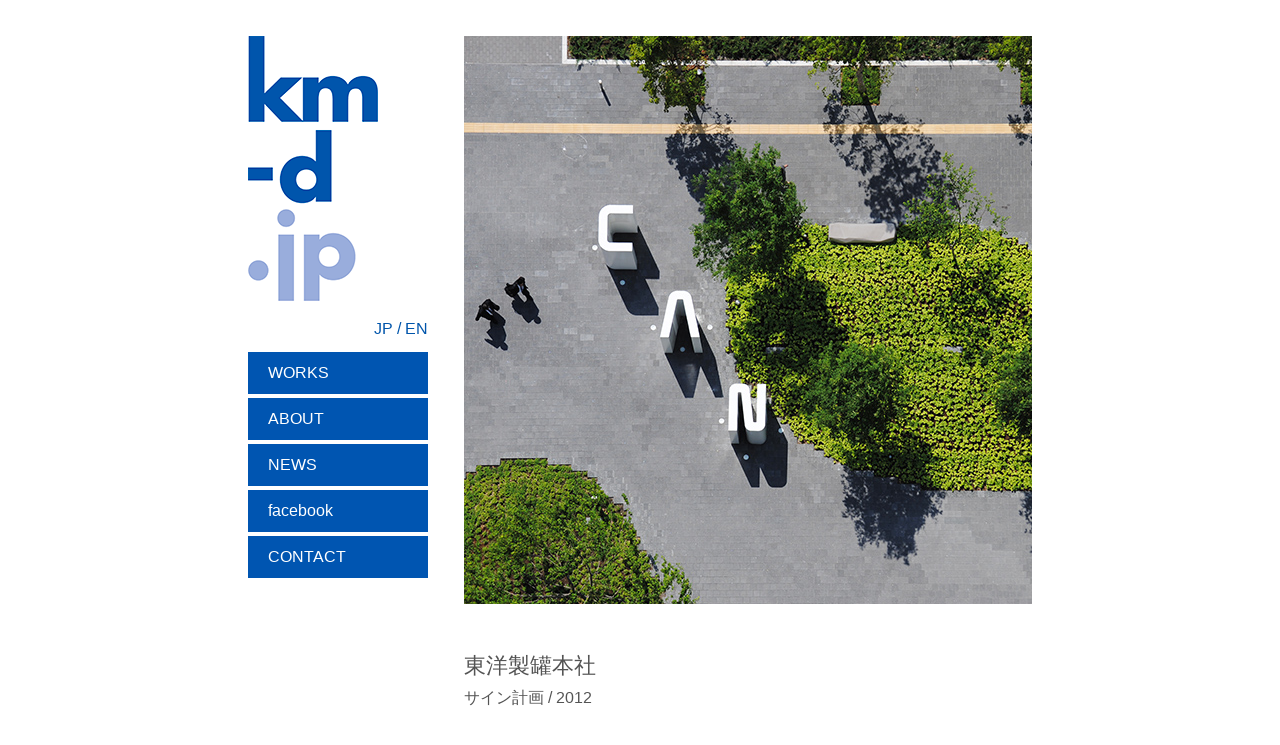

--- FILE ---
content_type: text/css
request_url: https://km-d.jp/wordpress/wp-content/themes/KMD2017/css/page.css
body_size: 373
content:
@charset "UTF-8";

/*---------------------------------------------

Each Page CSS

for km-d.jp
coded by d-spica at 2017-02-25

---------------------------------------------*/


@import url('https://fonts.googleapis.com/css?family=Open+Sans:300,400');
@import url(default.css);
@import url(base.css);
@import url(parts.css);





@media screen and (max-width:960px) {
	

}



--- FILE ---
content_type: text/css
request_url: https://km-d.jp/wordpress/wp-content/themes/KMD2017/css/default.css
body_size: 1202
content:
@charset "UTF-8";

/*---------------------------------------------

Default CSS (for HTML5)

for all site
coded by d-spica at 2016-03-03
imported to "page-type.css"

---------------------------------------------*/

 
/* Reset */

header, hdgroup, section, article, aside, nav, footer, figure, figcaption {
	display: block;
}

body, header, hdgroup, section, article, aside, nav, footer, figure, figcaption, div, 
h1, h2, h3, h4, h5, h6, p, dl, dt, dd, ul, ol, li, hr,
blockquote, pre, table, caption, th, td, address, 
form, fieldset, legend, object {
	margin: 0;
	padding: 0;
}

h1, h2, h3, h4, h5, h6, pre, table, code, kbd, samp, acronym, input, textarea, select {
	font-size: 100%;
}

a, ins {
	text-decoration: none;
}

address, em, cite, dfn, var {
	font-style: normal;
}

fieldset {
	border: none;
}

input, textarea {
	font-family: inherit;
	font-weight: normal;
}

input {
	vertical-align: middle;
}

img {
	border: none;
	max-width: 100%;
	height: auto;
	vertical-align: bottom;
}

mark {
	background: none;
}

a {
	outline: none;
}


/* Setting */

ul {
	list-style-position: outside;
	list-style-type: none;
}

ol {
	list-style-position: outside;
}
	
table {
	border-collapse: collapse;
}



--- FILE ---
content_type: text/css
request_url: https://km-d.jp/wordpress/wp-content/themes/KMD2017/css/base.css
body_size: 2874
content:
@charset "UTF-8";

/*---------------------------------------------

Base CSS

for km-d.jp
coded by d-spica at 2017-02-26
imported to "page-type.css"

---------------------------------------------*/


html {
	background: #FFF;
  line-height: 1.75;
	text-align: justify;
	font-family: open-sans, kozuka-gothic-pro, sans-serif;
	font-feature-settings: "palt";
	font-size: 10px;
	font-weight: 400;
  color: #545454;
}

a {
	color: inherit;
}

a:hover img {
	opacity: 0.7;
}

.u960 {
	display: none;
}

html .en {
	display: none;
}

html.en .en {
	display: block;
}

html.en span.en {
	display: inline;
}

html.en .ja {
	display: none;
}

#page {
	margin: 0 auto;
	padding: 36px;
	width: 784px;
}

header.header {
	position: fixed;
	top: 36px;
	left: 50%;
	z-index: 9;
	margin-left: -392px;
	width: 180px;
	color: #0055AB;
}

header.header h1 {
	margin-bottom: 20px;
}

header.header h1 a:hover img {
	opacity: 1;
}

header.header dl {
	line-height: 1;
	font-family: open-sans, sans-serif;
}

header.header dt {
	display: none;
}

header.header dd a:hover {
	color: #9DADD8;
}

header.header li.lang {
	margin: 0 0 1.5rem; 
	padding-left: 0;
	height: auto;
	text-align: right;
	font-size: 1.6rem;
}

header.header li.lang span {
	cursor: pointer;
}

header.header li.lang span:hover {
	color: #9DADD8;
}

header.header dd > ul > li {
	margin-bottom: 0.4rem;
}

header.header dd > ul > li > a {
	display: block;
	margin-bottom: 0.4rem;
	background: #0055B1;
	padding: 1.3rem 2rem;
	font-size: 1.6rem;
	color: #FFF;
}

header.header dd > ul > li > a:hover {
	background: #9DADD8;
	color: #FFF;
}

header.header li ul {
	padding: 0.4rem 0;
	display: none;
}

/*
body.works header.header li:nth-child(1) ul {	
	display: block;
}

body.about header.header li:nth-child(2) ul {	
	display: block;
}

body.news header.header li:nth-child(3) ul {	
	display: block;
}
*/

header.header li li a {
	display: block;
	padding: 0.4rem 2rem;
	font-size: 1.4rem;
}

header.header li li a:hover {
	color: #9DADD8;
}

	

article.contents {
	margin-left: 216px;
	padding-bottom: 80px;
}

article.contents:after {
  content: '';
  display: block;
  clear: both;
  visibility: hidden;
  height: 0;
}



@media screen and (max-width:960px) {
	
	html {
		font-size: 20px;
	}

	.u960 {
		display: inline-block;
	}
	
	.o960 {
		display: none;
	}
	
	#page {
		width: 568px;
	}

	header.header {
		position: fixed;
		top: 0;
		margin-left: -320px;
		background: #FFF;
		padding: 36px 36px 0;
		width: 568px;
	}

	header.header h1 {
		margin-bottom: 64px;
		line-height: 28px;
	}

	header.header dt {
		display: block;
		position: absolute;
		top: 32px;
		right: 36px;
		line-height: 38px;
		cursor: pointer;
	}

	header.header dd {
		position: absolute;
		top: 92px;
		left: 0;
		background: #FFF;
		padding: 28px 36px;
		width: 568px;
	}

	article.contents {
		margin-left: 0;
		padding-top: 92px;
	}


}



--- FILE ---
content_type: text/css
request_url: https://km-d.jp/wordpress/wp-content/themes/KMD2017/css/parts.css
body_size: 5703
content:
@charset "UTF-8";

/*---------------------------------------------

Parts CSS

for km-d.jp
coded by d-spica at 2017-02-26
imported to "page-type.css"

---------------------------------------------*/


section.works ul {
	overflow: hidden;
	margin: 0 -10px;
	line-height: 1.5;
	font-size: 14px;
}

section.works li {
	float: left;
	margin: 0 10px 1.3em;
	width: 274px;
}

section.works li img {
	width: 100%;
}

section.works li:first-child {
	float: none;
	width: 568px;
}

section.works li .photo {
	margin-bottom: 1.3em;
}

section.works li .title,
section.works li .meta {
	position: relative;
	overflow: hidden;
	height: 1.5em;
	white-space: nowrap;
}

section.works li .title:after,
section.works li .meta:after {
	content: url(../img/ly-overflow-14.png);
	position: absolute;
	bottom: 0;
	right: 0;
}

section.work {
	font-size: 16px;
}

section.work figure {
	margin-bottom: 45px;
}

section.work h1 {
	margin-bottom: 2px;
	line-height: 1.5;
	font-size: 22px;
	font-weight: 500;
}

section.work h1 .en {
	font-weight: 600;
}

section.work div {
	margin: 40px 0;
}

section.work .photos {
	overflow: hidden;
	margin: 0 -10px;
}

section.work .photos li {
	float: left;
	margin: 0 10px 20px;
	width: 568px;
}

section.work .photos li.half {
	width: 274px;
}

section.work .photos li img {
	width: 100%;
}

section.work .data {
	margin: 45px 0;
}

section.work .pager {
	overflow: hidden;
	margin: 100px 0 20px;
	font-size: 14px;
}

section.work .pager a:hover {
	color: #9DADD8;
}

section.work .pager .prev {
	float: left;
}

section.work .pager .prev a {
	background: url(../img/ar-l.png) no-repeat 0 40%;
	padding-left: 15px;
}

section.work .pager .next {
	float: right;
}

section.work .pager .next a {
	background: url(../img/ar-r.png) no-repeat 0 40%;
	padding-left: 15px;
}

section.process {
	font-size: 16px;
}

section.process figure {
	margin-bottom: 42px;
}

section.process h1 {
	font-size: 22px;
	font-weight: 500;
}

section.process.en h1 {
	font-weight: 600;
}

section.process ol {
	margin-top: 40px;
	list-style: none;
}

section.process li {
	margin-bottom: 40px;
}

section.process li em {
	display: block;
}

section.process p {
	text-align: justify;
	text-justify: inter-ideograph;
}

section.about {
	font-size: 16px;
}

section.about figure {
	margin-bottom: 42px;
}

section.about h1 {
	font-size: 22px;
	font-weight: 500;
}

section.about.en h1 {
	font-weight: 600;
}

section.about p {
	margin-bottom: 40px;
}

section.about dt {
	font-size: 18px;
	font-weight: 500;
}

section.about.en dt {
	font-weight: 600;
}

section.about dd {
	margin-bottom: 80px;
}

section.about p.links {
	margin-top: 100px;
}

section.about p.links a {
	margin-right: 15px;
}

section.about p.links a img {
	width: 44px;
}

section.company {
	font-size: 16px;
}

section.company figure {
	margin-bottom: 42px;
}

section.company h1 {
	margin-bottom: 40px;
	font-size: 22px;
	font-weight: 500;
}

section.company.en h1 {
	font-weight: 600;
}

section.company li {
	margin-bottom: 30px;
}

section.company a {
	text-decoration: underline;
}

section.news {
	margin-bottom: 20px;
	font-size: 16px;
}

section.news section {
	border-bottom: solid 1px #CCC;
	padding: 45px 0;
}

section.news section figure {
	margin-bottom: 30px;
}

section.news section h1 {
	line-height: 1.64;
	font-size: 22px;
	font-weight: 600;
}

section.news section .meta {
	line-height: 2.2;
	font-size: 10px;
}

section.contact {
	overflow: hidden;
	font-size: 16px;
}

section.contact figure {
	margin-bottom: 42px;
}

section.contact figure .map {
	height: 274px;
}

section.contact.ja .data {
	float: left;
}

section.contact.ja .photo {
	float: right;
	padding-top: 5px;
}

section.contact .photo {
	padding-top: 5px;
}

section.contact p {
	margin-bottom: 1.75em;
}

section.contact p a {
	text-decoration: underline;
}



@media screen and (max-width:960px) {

	section.works ul {
		font-size: 21px;
	}

	section.works li .title:after,
	section.works li .meta:after {
		content: url(../img/ly-overflow-21.png);
	}
	
	section.work {
		font-size: 28px;
	}

	section.work figure {
		margin-bottom: 80px;
	}

	section.work h1 {
		line-height: 1.64;
		font-size: 36px;
	}

	section.work div {
		margin: 80px 0;
	}

	section.work .data {
		margin: 80px 0;
	}

	section.work .pager {
		margin: 150px 0 20px;
		font-size: 21px;
	}

	section.work .pager .prev a {
		background: url(../img/ar-l-sp.png) no-repeat 0 40%;
		padding-left: 22px;
	}

	section.work .pager .next a {
		background: url(../img/ar-r-sp.png) no-repeat 0 40%;
		padding-left: 22px;
	}

	section.process {
		font-size: 28px;
	}

	section.process figure {
		margin-bottom: 80px;
	}

	section.process h1 {
		font-size: 36px;
	}

	section.process ol {
		margin-top: 80px;
	}

	section.process li {
		margin-bottom: 80px;
	}

	section.about {
		font-size: 28px;
	}

	section.about figure {
		margin-bottom: 80px;
	}

	section.about h1 {
		font-size: 36px;
	}

	section.about dt {
		font-size: 31px;
	}
	
	section.about p.links {
		margin-top: 150px;
	}

	section.about p.links a img {
		width: 77px;
	}

	section.company {
		font-size: 28px;
	}

	section.company figure {
		margin-bottom: 80px;
	}

	section.company h1 {
		margin-bottom: 80px;
		font-size: 36px;
	}

	section.company li {
		margin-bottom: 60px;
	}

	section.news {
		font-size: 28px;
	}

	section.news section {
		padding: 80px 0;
	}

	section.news section figure {
		margin-bottom: 60px;
	}

	section.news section h1 {
		font-size: 36px;
	}

	section.news section .meta {
		font-size: 18px;
	}

	section.contact {
		font-size: 28px;
	}

	section.contact figure {
		margin-bottom: 82px;
	}

	section.contact.ja .data {
		float: none;
	}

	section.contact.ja .photo {
		float: none;
	}


	
}

--- FILE ---
content_type: text/css
request_url: https://km-d.jp/wordpress/wp-content/themes/KMD2017/css/page.css
body_size: 373
content:
@charset "UTF-8";

/*---------------------------------------------

Each Page CSS

for km-d.jp
coded by d-spica at 2017-02-25

---------------------------------------------*/


@import url('https://fonts.googleapis.com/css?family=Open+Sans:300,400');
@import url(default.css);
@import url(base.css);
@import url(parts.css);





@media screen and (max-width:960px) {
	

}



--- FILE ---
content_type: text/css
request_url: https://km-d.jp/wordpress/wp-content/themes/KMD2017/css/base.css
body_size: 2874
content:
@charset "UTF-8";

/*---------------------------------------------

Base CSS

for km-d.jp
coded by d-spica at 2017-02-26
imported to "page-type.css"

---------------------------------------------*/


html {
	background: #FFF;
  line-height: 1.75;
	text-align: justify;
	font-family: open-sans, kozuka-gothic-pro, sans-serif;
	font-feature-settings: "palt";
	font-size: 10px;
	font-weight: 400;
  color: #545454;
}

a {
	color: inherit;
}

a:hover img {
	opacity: 0.7;
}

.u960 {
	display: none;
}

html .en {
	display: none;
}

html.en .en {
	display: block;
}

html.en span.en {
	display: inline;
}

html.en .ja {
	display: none;
}

#page {
	margin: 0 auto;
	padding: 36px;
	width: 784px;
}

header.header {
	position: fixed;
	top: 36px;
	left: 50%;
	z-index: 9;
	margin-left: -392px;
	width: 180px;
	color: #0055AB;
}

header.header h1 {
	margin-bottom: 20px;
}

header.header h1 a:hover img {
	opacity: 1;
}

header.header dl {
	line-height: 1;
	font-family: open-sans, sans-serif;
}

header.header dt {
	display: none;
}

header.header dd a:hover {
	color: #9DADD8;
}

header.header li.lang {
	margin: 0 0 1.5rem; 
	padding-left: 0;
	height: auto;
	text-align: right;
	font-size: 1.6rem;
}

header.header li.lang span {
	cursor: pointer;
}

header.header li.lang span:hover {
	color: #9DADD8;
}

header.header dd > ul > li {
	margin-bottom: 0.4rem;
}

header.header dd > ul > li > a {
	display: block;
	margin-bottom: 0.4rem;
	background: #0055B1;
	padding: 1.3rem 2rem;
	font-size: 1.6rem;
	color: #FFF;
}

header.header dd > ul > li > a:hover {
	background: #9DADD8;
	color: #FFF;
}

header.header li ul {
	padding: 0.4rem 0;
	display: none;
}

/*
body.works header.header li:nth-child(1) ul {	
	display: block;
}

body.about header.header li:nth-child(2) ul {	
	display: block;
}

body.news header.header li:nth-child(3) ul {	
	display: block;
}
*/

header.header li li a {
	display: block;
	padding: 0.4rem 2rem;
	font-size: 1.4rem;
}

header.header li li a:hover {
	color: #9DADD8;
}

	

article.contents {
	margin-left: 216px;
	padding-bottom: 80px;
}

article.contents:after {
  content: '';
  display: block;
  clear: both;
  visibility: hidden;
  height: 0;
}



@media screen and (max-width:960px) {
	
	html {
		font-size: 20px;
	}

	.u960 {
		display: inline-block;
	}
	
	.o960 {
		display: none;
	}
	
	#page {
		width: 568px;
	}

	header.header {
		position: fixed;
		top: 0;
		margin-left: -320px;
		background: #FFF;
		padding: 36px 36px 0;
		width: 568px;
	}

	header.header h1 {
		margin-bottom: 64px;
		line-height: 28px;
	}

	header.header dt {
		display: block;
		position: absolute;
		top: 32px;
		right: 36px;
		line-height: 38px;
		cursor: pointer;
	}

	header.header dd {
		position: absolute;
		top: 92px;
		left: 0;
		background: #FFF;
		padding: 28px 36px;
		width: 568px;
	}

	article.contents {
		margin-left: 0;
		padding-top: 92px;
	}


}



--- FILE ---
content_type: text/css
request_url: https://km-d.jp/wordpress/wp-content/themes/KMD2017/css/parts.css
body_size: 5703
content:
@charset "UTF-8";

/*---------------------------------------------

Parts CSS

for km-d.jp
coded by d-spica at 2017-02-26
imported to "page-type.css"

---------------------------------------------*/


section.works ul {
	overflow: hidden;
	margin: 0 -10px;
	line-height: 1.5;
	font-size: 14px;
}

section.works li {
	float: left;
	margin: 0 10px 1.3em;
	width: 274px;
}

section.works li img {
	width: 100%;
}

section.works li:first-child {
	float: none;
	width: 568px;
}

section.works li .photo {
	margin-bottom: 1.3em;
}

section.works li .title,
section.works li .meta {
	position: relative;
	overflow: hidden;
	height: 1.5em;
	white-space: nowrap;
}

section.works li .title:after,
section.works li .meta:after {
	content: url(../img/ly-overflow-14.png);
	position: absolute;
	bottom: 0;
	right: 0;
}

section.work {
	font-size: 16px;
}

section.work figure {
	margin-bottom: 45px;
}

section.work h1 {
	margin-bottom: 2px;
	line-height: 1.5;
	font-size: 22px;
	font-weight: 500;
}

section.work h1 .en {
	font-weight: 600;
}

section.work div {
	margin: 40px 0;
}

section.work .photos {
	overflow: hidden;
	margin: 0 -10px;
}

section.work .photos li {
	float: left;
	margin: 0 10px 20px;
	width: 568px;
}

section.work .photos li.half {
	width: 274px;
}

section.work .photos li img {
	width: 100%;
}

section.work .data {
	margin: 45px 0;
}

section.work .pager {
	overflow: hidden;
	margin: 100px 0 20px;
	font-size: 14px;
}

section.work .pager a:hover {
	color: #9DADD8;
}

section.work .pager .prev {
	float: left;
}

section.work .pager .prev a {
	background: url(../img/ar-l.png) no-repeat 0 40%;
	padding-left: 15px;
}

section.work .pager .next {
	float: right;
}

section.work .pager .next a {
	background: url(../img/ar-r.png) no-repeat 0 40%;
	padding-left: 15px;
}

section.process {
	font-size: 16px;
}

section.process figure {
	margin-bottom: 42px;
}

section.process h1 {
	font-size: 22px;
	font-weight: 500;
}

section.process.en h1 {
	font-weight: 600;
}

section.process ol {
	margin-top: 40px;
	list-style: none;
}

section.process li {
	margin-bottom: 40px;
}

section.process li em {
	display: block;
}

section.process p {
	text-align: justify;
	text-justify: inter-ideograph;
}

section.about {
	font-size: 16px;
}

section.about figure {
	margin-bottom: 42px;
}

section.about h1 {
	font-size: 22px;
	font-weight: 500;
}

section.about.en h1 {
	font-weight: 600;
}

section.about p {
	margin-bottom: 40px;
}

section.about dt {
	font-size: 18px;
	font-weight: 500;
}

section.about.en dt {
	font-weight: 600;
}

section.about dd {
	margin-bottom: 80px;
}

section.about p.links {
	margin-top: 100px;
}

section.about p.links a {
	margin-right: 15px;
}

section.about p.links a img {
	width: 44px;
}

section.company {
	font-size: 16px;
}

section.company figure {
	margin-bottom: 42px;
}

section.company h1 {
	margin-bottom: 40px;
	font-size: 22px;
	font-weight: 500;
}

section.company.en h1 {
	font-weight: 600;
}

section.company li {
	margin-bottom: 30px;
}

section.company a {
	text-decoration: underline;
}

section.news {
	margin-bottom: 20px;
	font-size: 16px;
}

section.news section {
	border-bottom: solid 1px #CCC;
	padding: 45px 0;
}

section.news section figure {
	margin-bottom: 30px;
}

section.news section h1 {
	line-height: 1.64;
	font-size: 22px;
	font-weight: 600;
}

section.news section .meta {
	line-height: 2.2;
	font-size: 10px;
}

section.contact {
	overflow: hidden;
	font-size: 16px;
}

section.contact figure {
	margin-bottom: 42px;
}

section.contact figure .map {
	height: 274px;
}

section.contact.ja .data {
	float: left;
}

section.contact.ja .photo {
	float: right;
	padding-top: 5px;
}

section.contact .photo {
	padding-top: 5px;
}

section.contact p {
	margin-bottom: 1.75em;
}

section.contact p a {
	text-decoration: underline;
}



@media screen and (max-width:960px) {

	section.works ul {
		font-size: 21px;
	}

	section.works li .title:after,
	section.works li .meta:after {
		content: url(../img/ly-overflow-21.png);
	}
	
	section.work {
		font-size: 28px;
	}

	section.work figure {
		margin-bottom: 80px;
	}

	section.work h1 {
		line-height: 1.64;
		font-size: 36px;
	}

	section.work div {
		margin: 80px 0;
	}

	section.work .data {
		margin: 80px 0;
	}

	section.work .pager {
		margin: 150px 0 20px;
		font-size: 21px;
	}

	section.work .pager .prev a {
		background: url(../img/ar-l-sp.png) no-repeat 0 40%;
		padding-left: 22px;
	}

	section.work .pager .next a {
		background: url(../img/ar-r-sp.png) no-repeat 0 40%;
		padding-left: 22px;
	}

	section.process {
		font-size: 28px;
	}

	section.process figure {
		margin-bottom: 80px;
	}

	section.process h1 {
		font-size: 36px;
	}

	section.process ol {
		margin-top: 80px;
	}

	section.process li {
		margin-bottom: 80px;
	}

	section.about {
		font-size: 28px;
	}

	section.about figure {
		margin-bottom: 80px;
	}

	section.about h1 {
		font-size: 36px;
	}

	section.about dt {
		font-size: 31px;
	}
	
	section.about p.links {
		margin-top: 150px;
	}

	section.about p.links a img {
		width: 77px;
	}

	section.company {
		font-size: 28px;
	}

	section.company figure {
		margin-bottom: 80px;
	}

	section.company h1 {
		margin-bottom: 80px;
		font-size: 36px;
	}

	section.company li {
		margin-bottom: 60px;
	}

	section.news {
		font-size: 28px;
	}

	section.news section {
		padding: 80px 0;
	}

	section.news section figure {
		margin-bottom: 60px;
	}

	section.news section h1 {
		font-size: 36px;
	}

	section.news section .meta {
		font-size: 18px;
	}

	section.contact {
		font-size: 28px;
	}

	section.contact figure {
		margin-bottom: 82px;
	}

	section.contact.ja .data {
		float: none;
	}

	section.contact.ja .photo {
		float: none;
	}


	
}

--- FILE ---
content_type: application/javascript
request_url: https://km-d.jp/wordpress/wp-content/themes/KMD2017/js/jquery.s-plugins.js
body_size: 5009
content:
/*
 * jQuery Simple Plugins for km-d.jp
 * version 0.8.0
 *
 * name: jquery.s-plugins.js
 * author: Aoki Takashi
 * date: Feb 26, 2017
 * copyright (c) d-spica (http://www.d-spica.com/)
 */

var window_width=$(window).width();
var cookie_param={ path: '/', expires: 3652 };


$.extend({
	
viewportChange: function(){
	if(window_width>640){
		$('meta[name="viewport"]').attr('content', 'width=device-width,initial-scale=1.0');
	}else{
		$('meta[name="viewport"]').attr('content', 'width=640');
	}
},

languageChange: function(){
	var url=location.href;
	function setCookie(mode){
		if(mode=='ja'){
			$.cookie('lang', 'ja', cookie_param);
			location.replace(url.replace('?lang=en', ''));
		}else
		if(mode=='en'){
			$.cookie('lang', 'en', cookie_param);
			if(url.indexOf('?lang=en')<0){
				location.replace(url+'?lang=en');
			}
		}
	}
	if(location.search=='?lang=en' && $.cookie('lang')!='en'){
		setCookie('en');
	}
	if(location.search=='' && $.cookie('lang')!='ja'){
		setCookie('ja');
	}
	$('.lang span').on('click', function(){
		if($(this).hasClass('eng') && $.cookie('lang')!='en'){
			setCookie('en');
		}
		if($(this).hasClass('jap') && $.cookie('lang')!='ja'){
			setCookie('ja');
		}
	});
	if(location.search=='?lang=en' && $.cookie('lang')=='en'){
		if(!$('html').hasClass('en')){
			$('html').addClass('en');
		}
		$('a').hrefChange('en');
	}
	if(location.search=='' && $.cookie('lang')!='ja'){
		if($('html').hasClass('en')){
			$('html').removeClass('en');
		}
		$('a').hrefChange('ja');
	}
}

	
//close
});
$.fn.extend({

smoothScroll: function(speed, offset){
	$(this).each(function(){
		$(this).click(function(){
			var id=$(this).attr('href');
			var target=$(id).offset().top - offset;
			var speed_scroll=Math.sqrt(Math.abs($('body').scrollTop() - target))*speed/50;
			$('html, body').animate({scrollTop: target}, speed_scroll);
			return false;
		});
	});
	return this;
},

accordion: function(mode, speed, param){
	$(this).each(function(){
		var $target;
		if(mode=='siblings'){
			$target=$(this).siblings();
		}
		if(mode=='href'){
			$target=$($(this).attr('href'));
		}
		if(mode=='data'){
			var data=$(this).data('target');
			$target=$(this).parent().find(data);
		}
		if(mode=='slice'){
			if(param.slice_end){
				$target=$(this).parent().find(param.target_element).slice(param.slice_start, param.slice_end);
			}else{
				$target=$(this).parent().find(param.target_element).slice(param.slice_start);
			}
		}
		$target.hide();
		$(this).addClass('close');
		if(param && param.text_open){
			$(this).html(param.text_open);
		}
		$(this).off('click');
		$(this).on('click', function(){
			var $button=$(this);
			if($(this).hasClass('close')){
				$target.slideDown(speed, function(){
					$button.removeClass('close');
				});
				if(param && param.text_close){
					$(this).html(param.text_close);
				}
			}else{
				$target.slideUp(speed, function(){
					$button.addClass('close');
				});
				if(param && param.text_open){
					$(this).html(param.text_open);
				}
			}
			if(mode=='href'){
				return false;
			}
		});
	});
	return this;
},

menu: function(){
	$(this).each(function(){
		var $parent=$(this).parent('li');
		$(this).off('click');
		if($(this).siblings('ul').css('display')=='block'){
			$parent.addClass('open');
		}
		$(this).on('click', function(){
			if($parent.hasClass('open')){
				return true;
			}else{
				$parent.addClass('open');
				$(this).siblings('ul').slideDown(200);
				return false;
			}
		});
	});
	return this;
},

hrefChange: function(mode){
	$(this).each(function(){
		if(mode=='en'){
			var href=$(this).attr('href');
			if((href.indexOf('http')<0 || href.indexOf('km-d.jp')>-1) && href.indexOf('?lang=en')<0){
				href=href+'?lang=en';
				$(this).attr('href', href);
			}
		}
		if(mode=='ja'){
			var href=$(this).attr('href');
			if((href.indexOf('http')<0 || href.indexOf('km-d.jp')>-1) && href.indexOf('?lang=en')>-1){
				href=href.replace('?lang=en', '');
				$(this).attr('href', href);
			}
		}
	});
	return this;
},

brChange: function(s, mode){
	$(this).each(function(){
		var st=$(this).html();
		if(mode=='add'){
			st=st.replace(s, '<br>');
		}
		if(mode=='remove'){
			st=st.replace('<br>', s);
		}
		$(this).html(st);
	});
	return this;
},
	
textNumber: function(n){
	$(this).each(function(){
		var text=$(this).text();
		if(text.length>n){
			text=text.substring(0, n-1)+'...';
			$(this).text(text);
		}
	});
	return this;
}

//close
});




$.viewportChange();

$(function(){
	
	function pluginSet(){
		window_width=$(window).width();
		if(window_width<=960){
			$('header.header dt').accordion('siblings', 400, {});
			$('section.work h1 span').brChange('・', 'add');
		}else{
			$('header.header dd').show();
			$('section.work h1 span').brChange('・', 'remove');
		}
	}
	
	pluginSet();

	$(window).on('resize', function(){
		if(window_width!=$(window).width()){
			$.viewportChange();
			pluginSet();
		}
	});

	$.languageChange();
	$('header.header dd > ul > li').slice(1, 4).children('a').menu();

});